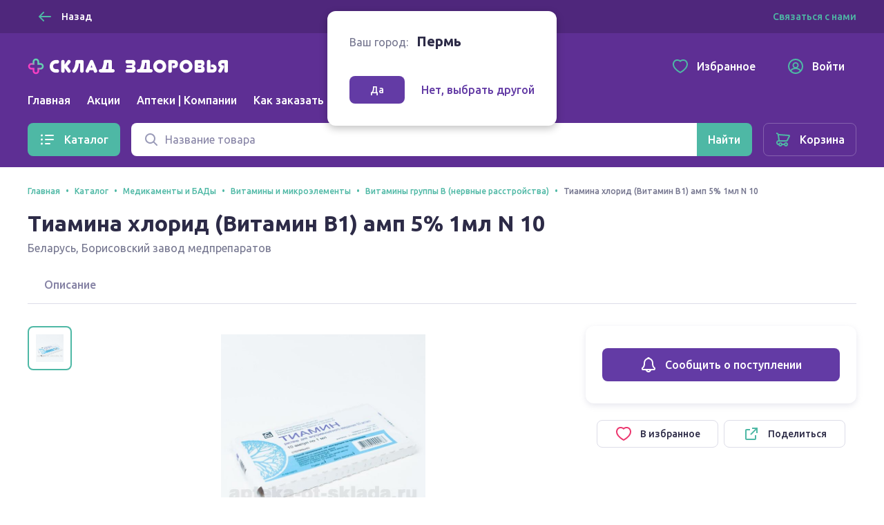

--- FILE ---
content_type: application/javascript
request_url: https://sync.bumlam.com/?src=etg1
body_size: 228
content:
var _userCode = 'af7dd76c-fd85-11f0-86e0-002590c0647c#1769741106';